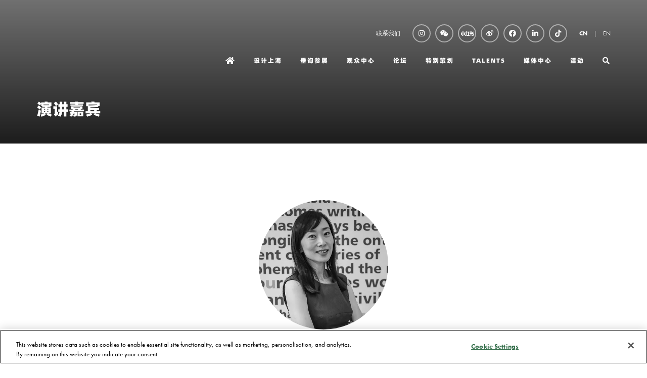

--- FILE ---
content_type: text/html;charset=utf-8
request_url: https://www.designshanghai.cn/speakers/%E5%AE%8B-%E6%96%87%E9%9B%AF
body_size: 11247
content:






	
<!DOCTYPE html>
	<html lang="zh-CN" class="no-js">
		<head>
			
	<meta http-equiv="Content-Type" content="text/html;charset=utf-8" />

	<title>
		
			宋 文雯 - Design Shanghai 设计上海丨CN
		
	</title>
	<meta name="generator" 	 content="SHOWOFF by ASP.events" />
	<meta name="author" content="">

	
	<meta name="description" content="" />
	<meta name="keywords" content="" />

	<meta name="viewport" content="width=device-width, initial-scale=1.0" />

	
	
		
		
					<meta property="og:title" content="&#x5b8b;&#x20;&#x6587;&#x96ef;" />  
			<meta property="og:site_name" content="&#x8bbe;&#x8ba1;&#x4e0a;&#x6d77;&#x20;-&#x20;Design&#x20;Shanghai&#x20;&#x7c;&#x20;CN" />  
			<meta property="schema:name" typeof="https://schema.org/WebPage" content="&#x5b8b;&#x20;&#x6587;&#x96ef;" />  
			<meta property="og:type" content="article" />  

			<!--
			896CC470F1E666EB742EBE1ED00FBAE70FB2A37496C44A5706E43BEFED69A8C4
			-->
			<base href="https://www.designshanghai.cn/" > 
	<meta name="robots" content="index, follow" />  
	<link rel="icon" href="https://cdn.asp.events/CLIENT_CL_EA_DE3B6632_02E3_4F5C_06E2D09D198B097F/sites/Design-Shanghai-Chinese/media/favicon.ico" type="image/x-icon" />  
	<link rel="canonical" href="https://www.designshanghai.cn/speakers/%E5%AE%8B-%E6%96%87%E9%9B%AF" />  
<!-- Global site tag (gtag.js) - Google Analytics -->
<script async src="https://www.googletagmanager.com/gtag/js?id=G-391D1HS7V2"></script>
<script>
  window.dataLayer = window.dataLayer || [];
  function gtag(){dataLayer.push(arguments);}
  gtag('js', new Date());

  gtag('config', 'G-391D1HS7V2');
</script>

<!--- Adobe Font -->
<link rel="stylesheet" href="https://use.typekit.net/olr6bbg.css">

<style>
.l-sponsors { background: #000000!important; }
.l-sponsors--style-rows .panel .panel__header__title { color: #ffffff!important; }


.m-exhibitors-list--grid .m-exhibitors-list__items__item__image--extra-large, 
.m-exhibitor-entry--default .m-exhibitor-entry__item__header__logo,
.m-exhibitors-list__items__item__image.m-exhibitors-list__items__item__image--large, 
.m-exhibitors-list--carousel .m-exhibitors-list__items__item .m-exhibitors-list__items__item__image--large { background-size: cover!important; }


.l-header-sticky__call-to-actions { display: none!important; }
.l-header-sticky { padding: 12px 0!important; }
.m-exhibitors-list--grid .m-exhibitors-list__items__item__header__title__link { font-weight: 700!important; }
.l-testimonials[style^="background-image"] { background-attachment: initial!important; }
.m-exhibitor-entry--default .m-exhibitor-entry__item__header__logo { border-radius: 0%!important; }
.m-libraries-videos-entry__item__header__meta__stand { display: none; }
.m-libraries-brochures-entry__item__header__meta__stand { display: none; }

@media only screen and (min-width: 1280px) {
.l-hero .panel .panel__header__title { font-size: 2.5rem!important;}
}

.m-libraries-news-list--carousel .m-libraries-news-list__items__item__wrapper { background: #e0e0e0!important; }
.l-sponsors.l-sponsors--style-rows img { max-width: 100px!important;}
.m-exhibitor-entry__item__header__logo { display: none!important;}
.m-exhibitor-entry--default .m-exhibitor-entry__item__body__additional__item__title { font-size: 1.14285714rem!important; }
.l-sponsors--style-rows .panel { flex-direction: column-reverse!important; }
.m-exhibitor-entry--default .m-exhibitor-entry__item__body__additional__item__title { display:none!important;}
.m-exhibitor-entry--default .m-exhibitor-entry__item { text-align: center!important;}
.m-seminar-list--masonry .m-seminar-list__list__items__item__speakers__speaker__image { width: 45px!important; height: 45px!important; }
.p-tabs .p-tabs__navigation__title { font-weight: bold!important; }
</style>
										
<!-- Google Tag Manager -->
<script>(function(w,d,s,l,i){w[l]=w[l]||[];w[l].push({'gtm.start':
new Date().getTime(),event:'gtm.js'});var f=d.getElementsByTagName(s)[0],
j=d.createElement(s),dl=l!='dataLayer'?'&l='+l:'';j.async=true;j.src=
'https://www.googletagmanager.com/gtm.js?id='+i+dl;f.parentNode.insertBefore(j,f);
})(window,document,'script','dataLayer','GTM-NXTL5SG2');</script>
<!-- End Google Tag Manager -->


<!-- 新百度统计代码 -->
<script>
var _hmt = _hmt || [];
(function() {
  var hm = document.createElement("script");
  hm.src = "https://hm.baidu.com/hm.js?832b94749ce2dc94e4342ef4c49e8153";
  var s = document.getElementsByTagName("script")[0]; 
  s.parentNode.insertBefore(hm, s);
})();
</script>
										
										
										
										
										
	
	



			
			<link rel="stylesheet" href="https://cdn.asp.events/CLIENT_CL_EA_DE3B6632_02E3_4F5C_06E2D09D198B097F/sites/Design-Shanghai-Chinese/media/__theme/css/site.css?v=E9B446BF" />

			
			
			
			
			

			
	
	<script src="https://code.jquery.com/jquery-3.5.1.min.js" integrity="sha256-9/aliU8dGd2tb6OSsuzixeV4y/faTqgFtohetphbbj0=" crossorigin="anonymous"></script>
    <script src="https://code.jquery.com/jquery-migrate-3.5.2.min.js" integrity="sha256-ocUeptHNod0gW2X1Z+ol3ONVAGWzIJXUmIs+4nUeDLI=" crossorigin="anonymous"></script>

	
    <script src="https://cdn.jsdelivr.net/npm/scriptjs@2.5.7/dist/script.min.js" integrity="sha384-+kbmEGZrjwfGzlYYiLQkgntepLDajw5ZAlz1jvKM4IVPwGH4Z+nbmccUIf9pz1Gq" crossorigin="anonymous"></script>

	
    
	    <script src="https://themes.asp.events/_base/1-2-0/includes/javascripts/dist/essentials.min.js?v=2" integrity="sha256-VH/xQ9VaI7edeFDGIzRJ1o39ePoODwG+T1ebmAilHJw=" crossorigin="anonymous"></script>
    

    
        <script src="https://themes.asp.events/_base/1-2-0/includes/javascripts/dist/global/accessibility.min.js" integrity="sha256-3ryO8Zp/KRAHeYaRhTrJ0vV4CcxzLH9OQgqW0DP3LRU=" crossorigin="anonymous" async></script>
	
    
    
	    <script src="https://themes.asp.events/_template_expo_crio_01/includes/javascripts/site.js?v=42" crossorigin="anonymous"></script>
    

	
	<link rel="preload" href="https://themes.asp.events/_base/1-2-0/includes/fonts/fontawesome/fontawesome-all.min.css?v=1" as="style" fetchPriority="low" onload="this.onload=null;this.rel='stylesheet'" />
	<link rel="preload" href="https://themes.asp.events/_base/1-2-0/includes/fonts/fontawesome/v4-shims.min.css?v=1" as="style" fetchPriority="low" onload="this.onload=null;this.rel='stylesheet'" />
    <noscript>
        <link href="https://themes.asp.events/_base/1-2-0/includes/fonts/fontawesome/fontawesome-all.min.css?v=1" rel="stylesheet" fetchPriority="low">
		<link href="https://themes.asp.events/_base/1-2-0/includes/fonts/fontawesome/v4-shims.min.css?v=1" rel="stylesheet" fetchPriority="low">
    </noscript>	


			
			

			
			<script src="https://themes.asp.events/_template_expo_crio_01/includes/javascripts/accessibility.js"></script>					
			<script type="text/javascript" src="https://themes.asp.events/_base/1-2-0/includes/javascripts/dist/global/accessibility.min.js"></script>

			
			<script src="https://themes.asp.events/_template_expo_crio_01/includes/javascripts/animations.js"></script>

			
	
	
		
		
		
			<script>
				$script('https://cdn.asp.events/includes/js/jquery/magnificPopup/1.2.0/jquery.magnific-popup.min.js', function(){ $script('https://cdn.asp.events/includes/js/ASPModal.old.min.js'); });

				jQuery(document).ready(function(){

					jQuery(document).on('click','.js-share-button',showShareDialog);

					function showShareDialog(e)
					{
						e.preventDefault();

						var Site = jQuery(this).attr('data-site');

						if (jQuery(this).attr('data-slug') != '') {
							var PageUrl = jQuery(this).attr('data-slug');
						} else {
							var PageUrl = location.href;
						}

						var contentId = '';
						if (jQuery(this).attr('data-contentId') != '') {
							var contentId = jQuery(this).attr('data-contentId');
						}
						var shareText = jQuery(this).attr('data-shareText');
						var shareTitle = jQuery(this).attr('data-shareTitle');

						jQuery.get
							( '__share/buttons/getShareUrl'
							, { Site:Site , PageUrl:PageUrl , PageTitle:document.title, contentId:contentId, shareText:shareText, shareTitle:shareTitle }
							, redirectToShare
							);
					}

					function redirectToShare(data)
					{
						//open email share in modal
						if(data.ShareTo.indexOf('__share/email') == 0)
							openRemoteModal(data.ShareTo);
						else{

						var popupBlockerChecker = {
									check: function(popup_window){
											var _scope = this;
											if (popup_window) {
													if(/chrome/.test(navigator.userAgent.toLowerCase())){
															setTimeout(function () {
																	_scope._is_popup_blocked(_scope, popup_window);
															 },200);
													}else{
															popup_window.onload = function () {
																	_scope._is_popup_blocked(_scope, popup_window);
															};
													}
											}else{
													_scope._displayError();
											}
									},
									_is_popup_blocked: function(scope, popup_window){
											if ((popup_window.innerHeight > 0)==false){ scope._displayError(); }
									},
									_displayError: function(){
											alert("Popup Blocker is enabled! Please add this site to your exception list.");
									}
							};

							var popup = window.open(data.ShareTo,'_blank','width=800,height=650'); //'width=620,height=440'
							popupBlockerChecker.check(popup);
						}
					}

				});
			</script>
		
	

		</head>


	 
	<body class="body--id-6389 t-default Design-Shanghai-Chinese ">
		
		
		
		<!-- OneTrust Cookies Consent Notice start for designshanghai.cn -->
<script type="text/javascript" src="https://cdn-ukwest.onetrust.com/consent/a6e7cd27-688e-416f-b3a5-c3e351af4a2f/OtAutoBlock.js" ></script>
<script src="https://cdn-ukwest.onetrust.com/scripttemplates/otSDKStub.js"  type="text/javascript" charset="UTF-8" data-domain-script="a6e7cd27-688e-416f-b3a5-c3e351af4a2f" ></script>
<script type="text/javascript">
function OptanonWrapper() { }
</script>
<!-- OneTrust Cookies Consent Notice end for designshanghai.cn -->


<!-- Google Tag Manager (noscript) -->
<noscript><iframe src="https://www.googletagmanager.com/ns.html?id=GTM-NXTL5SG2"
height="0" width="0" style="display:none;visibility:hidden"></iframe></noscript>
<!-- End Google Tag Manager (noscript) -->
	
		<a class="s-skip-to-main" href="#main" style="opacity: 0; position: absolute; transform: translateY(-100%);">Skip to main content</a>			
		<div class="site">
			<div class="l-navigation-mobile js-navigation-mobile">
				<button class="l-navigation-mobile__close js-navigation-mobile-close" type="button" aria-label="Close Menu" aria-controls="navigation">
					<i class="l-navigation-mobile__close__icon fal fa-times"></i>
				</button>
				<div class="l-navigation-mobile__quick-links">
					<a class="l-navigation-mobile__quick-links__button" href="https://www.designshanghai.cn/">
						<i class="l-navigation-mobile__quick-links__button__icon fal fa-home"></i>
					</a>

					<a class="l-navigation-mobile__quick-links__button js-search-trigger" href="#search">
						<i class="l-navigation-mobile__quick-links__button__icon fal fa-search"></i>
					</a>			
				</div>	
				
					<div class="l-navigation-mobile__language">
						<div class="panel panel--default panel--id-262">
			
				<div class="panel__body">
					<ul>
	<li><strong><a href="welcome" target="_self" title="welcome">CN</a></strong></li>
	<li><a href="https://www.designshanghai.com" target="_blank" title="https://www.designshanghai.com">EN</a></li>
</ul>

				</div>
			
		</div>
					</div>
							
				<nav class="l-navigation-mobile__menu" aria-label="Mobile Main Navigation">			
                    <ul class="menu menu--dropdown-toggle js-menu js-menu-dropdown-toggle">					
                        <!--seed:87F905FF9DDB39F9721F54DF98EC58EAC3E56443-->
	
		
	
	
		<li title="Home" class="menu__item menu__item--home">

		
			<a href="welcome" target="_self" class="menu__item__link menuitem menuitem--id-148">Home</a>
		

		
		</li>
	
		<li title="设计上海" class="menu__item">

		
			<a href="shanghai-homepage" target="_self" class="menu__item__link menuitem menuitem--id-149">设计上海</a>
		

		
		</li>
	
		<li title="垂询参展" class="menu__item">

		
			<span class="menu__item__link menuitem menuitem--id-341">垂询参展</span>
		

		
			
			<button class="menu__item__toggle" style="display: none;"><i class="fal fa-chevron-down"></i></button>

			
	
		<ul class="menu--sub-menu menu--sub-menu--level-1">
	
	
		<li title="展商预览" class="menu__item">

		
			<a href="shanghai-homepage/exhibit/design-shanghai-exhibitor-list" target="_self" class="menu__item__link menuitem menuitem--id-499">展商预览</a>
		

		
		</li>
	
		<li title="为何参展" class="menu__item">

		
			<a href="shanghai-homepage/exhibit/why-exhibit" target="_self" class="menu__item__link menuitem menuitem--id-458">为何参展</a>
		

		
		</li>
	
		<li title="预订展位" class="menu__item">

		
			<a href="shanghai-homepage/exhibit/book-stand" target="_self" class="menu__item__link menuitem menuitem--id-342">预订展位</a>
		

		
		</li>
	
		<li title="设计上海赞助机会" class="menu__item">

		
			<a href="shanghai-homepage/exhibit/design-shanghai-sponsorship-opportunities" target="_self" class="menu__item__link menuitem menuitem--id-343">设计上海赞助机会</a>
		

		
		</li>
	
		<li title="下载展会信息手册" class="menu__item">

		
			<a href="shanghai-homepage/exhibit/download-media-pack" target="_self" class="menu__item__link menuitem menuitem--id-388">下载展会信息手册</a>
		

		
		</li>
	
		<li title="MATCH 商贸配对" class="menu__item">

		
			<a href="shanghai-homepage/exhibit/match-services" target="_blank" class="menu__item__link menuitem menuitem--id-853">MATCH 商贸配对</a>
		

		
		</li>
	
		<li title="联系我们" class="menu__item">

		
			<a href="get-in-touch" target="_self" class="menu__item__link menuitem menuitem--id-938">联系我们</a>
		

		
		</li>
	
	
		</ul>
	


		
		</li>
	
		<li title="观众中心" class="menu__item">

		
			<span class="menu__item__link menuitem menuitem--id-153">观众中心</span>
		

		
			
			<button class="menu__item__toggle" style="display: none;"><i class="fal fa-chevron-down"></i></button>

			
	
		<ul class="menu--sub-menu menu--sub-menu--level-1">
	
	
		<li title="展会日程 &amp; 注册信息" class="menu__item">

		
			<a href="shanghai-homepage/visit/ticket-and-show-info" target="_self" class="menu__item__link menuitem menuitem--id-1272">展会日程 & 注册信息</a>
		

		
		</li>
	
		<li title="注册指南及观展常见问题解答" class="menu__item">

		
			<a href="shanghai-homepage/visit/faqs" target="_self" class="menu__item__link menuitem menuitem--id-1273">注册指南及观展常见问题解答</a>
		

		
		</li>
	
	
		</ul>
	


		
		</li>
	
		<li title="论坛" class="menu__item">

		
			<span class="menu__item__link menuitem menuitem--id-339">论坛</span>
		

		
			
			<button class="menu__item__toggle" style="display: none;"><i class="fal fa-chevron-down"></i></button>

			
	
		<ul class="menu--sub-menu menu--sub-menu--level-1">
	
	
		<li title="科勒 · 设计上海全球设计大会" class="menu__item">

		
			<a href="design-shanghai-global-design-conference" target="_self" class="menu__item__link menuitem menuitem--id-150">科勒 · 设计上海全球设计大会</a>
		

		
		</li>
	
		<li title="CMF论坛" class="menu__item">

		
			<a href="cmf-conference" target="_self" class="menu__item__link menuitem menuitem--id-486">CMF论坛</a>
		

		
		</li>
	
		<li title="论坛赞助机会" class="menu__item">

		
			<a href="conference-sponsorship" target="_self" class="menu__item__link menuitem menuitem--id-340">论坛赞助机会</a>
		

		
		</li>
	
		<li title="可持续设计峰会" class="menu__item">

		
			<a href="https://www.sustainabledesignchina.com/cn" target="_blank" class="menu__item__link menuitem menuitem--id-1024">可持续设计峰会</a>
		

		
		</li>
	
	
		</ul>
	


		
		</li>
	
		<li title="特别策划" class="menu__item">

		
			<span class="menu__item__link menuitem menuitem--id-155">特别策划</span>
		

		
			
			<button class="menu__item__toggle" style="display: none;"><i class="fal fa-chevron-down"></i></button>

			
	
		<ul class="menu--sub-menu menu--sub-menu--level-1">
	
	
		<li title="Collectible Design &amp; Art" class="menu__item">

		
			<a href="shanghai-homepage/features/collectible-design-art" target="_self" class="menu__item__link menuitem menuitem--id-897">Collectible Design & Art</a>
		

		
		</li>
	
		<li title="Made in JDZ" class="menu__item">

		
			<a href="shanghai-homepage/features/made-in-jdz" target="_self" class="menu__item__link menuitem menuitem--id-898">Made in JDZ</a>
		

		
		</li>
	
		<li title="Beyond Craft" class="menu__item">

		
			<a href="shanghai-homepage/features/beyond-craft" target="_self" class="menu__item__link menuitem menuitem--id-902">Beyond Craft</a>
		

		
		</li>
	
		<li title="Materials First" class="menu__item">

		
			<a href="shanghai-homepage/features/materials-first" target="_self" class="menu__item__link menuitem menuitem--id-900">Materials First</a>
		

		
		</li>
	
		<li title="Design Shanghai Picks" class="menu__item">

		
			<a href="shanghai-homepage-old/design-shanghai-design-awards/design-shanghai-picks" target="_self" class="menu__item__link menuitem menuitem--id-1030">Design Shanghai Picks</a>
		

		
		</li>
	
	
		</ul>
	


		
		</li>
	
		<li title="TALENTS" class="menu__item">

		
			<a href="shanghai-homepage/talents" target="_self" class="menu__item__link menuitem menuitem--id-330">TALENTS</a>
		

		
		</li>
	
		<li title="媒体中心" class="menu__item">

		
			<span class="menu__item__link menuitem menuitem--id-173">媒体中心</span>
		

		
			
			<button class="menu__item__toggle" style="display: none;"><i class="fal fa-chevron-down"></i></button>

			
	
		<ul class="menu--sub-menu menu--sub-menu--level-1">
	
	
		<li title="展会视频 &amp; 图片集锦" class="menu__item">

		
			<a href="press/videos-photo-gallery" target="_self" class="menu__item__link menuitem menuitem--id-174">展会视频 & 图片集锦</a>
		

		
		</li>
	
		<li title="媒体专区" class="menu__item">

		
			<a href="press/design-shanghai-press-zone" target="_self" class="menu__item__link menuitem menuitem--id-468">媒体专区</a>
		

		
		</li>
	
	
		</ul>
	


		
		</li>
	
		<li title="活动" class="menu__item">

		
			<span class="menu__item__link menuitem menuitem--id-1015">活动</span>
		

		
			
			<button class="menu__item__toggle" style="display: none;"><i class="fal fa-chevron-down"></i></button>

			
	
		<ul class="menu--sub-menu menu--sub-menu--level-1">
	
	
		<li title="Design in the City" class="menu__item">

		
			<a href="design-city" target="_self" class="menu__item__link menuitem menuitem--id-1016">Design in the City</a>
		

		
		</li>
	
		<li title="设计上海@上海新天地" class="menu__item">

		
			<a href="design-shanghai-shanghai-xintiandi" target="_self" class="menu__item__link menuitem menuitem--id-1019">设计上海@上海新天地</a>
		

		
		</li>
	
	
		</ul>
	


		
		</li>
	
		<li title="Search" class="menu__item menu__item--search">

		
			<a href="http://searchToggle" target="_blank" class="menu__item__link menuitem menuitem--id-182">Search</a>
		

		
		</li>
	
	
		
	

	
                    </ui>		
				</nav>
				
					<div class="l-navigation-mobile__navigation__social">
						<div class="panel panel--default panel--id-1624">
			
				<div class="panel__body">
					<ul class="ck-social-icons">
	<li><a href="https://www.instagram.com/design_shanghai" target="_blank" title="https://www.instagram.com/design_shanghai">Instagram</a></li>
	<li><a href="wechat" target="_blank" title="wechat">WeChat</a></li>
	<li><a href="https://www.xiaohongshu.com/user/profile/60127b640000000001009009?xhsshare=CopyLink&amp;appuid=5c497f5a000000001203adf4&amp;apptime=1709224191" target="_blank" title="https://www.xiaohongshu.com/user/profile/60127b640000000001009009?xhsshare=CopyLink&amp;appuid=5c497f5a000000001203adf4&amp;apptime=1709224191"><img alt="Xiaohongshu logo" src="https://cdn.asp.events/CLIENT_CL_EA_DE3B6632_02E3_4F5C_06E2D09D198B097F/sites/Design-Shanghai/media/__theme/xiaohongshu-logo-white.png" style="height: 18px; width: 25px;" /></a></li>
	<li><a href="http://www.weibo.com/designshowshanghai" target="_blank" title="http://www.weibo.com/designshowshanghai">Weibo</a></li>
	<li><a href="https://www.facebook.com/DesignShanghai" target="_blank" title="https://www.facebook.com/DesignShanghai">Facebook</a></li>
	<li><a href="https://www.linkedin.com/company/designshanghai/" target="_blank" title="https://www.linkedin.com/company/designshanghai/">LinkedIn</a></li>
	<li><a href="https://www.douyin.com/user/MS4wLjABAAAASp7ZUaxLSvOQxwF9Qi_mrOix0rtce7iBstZgbegvLw4" target="_blank" title="https://www.douyin.com/user/MS4wLjABAAAASp7ZUaxLSvOQxwF9Qi_mrOix0rtce7iBstZgbegvLw4">Douyin</a></li>
</ul>

				</div>
			
		</div>
					</div>
				
			</div>
			
				
	
    
	
		
	
	<div class="l-header-sticky">
		<div class="l-header-sticky__wrapper">
			<div class="l-header-sticky__branding-dates">
				<div class="l-header-sticky__branding">
											
				</div>
						
			</div>			
			<div class="l-header-sticky__call-to-actions-navigation">
				
				<div class="l-header-sticky__navigation">
					<a class="l-header-sticky__navigation__menu-trigger js-navigation-mobile-open" href="#">
						<i class="l-header-sticky__navigation__menu-trigger__icon fal fa-bars"></i>
					</a>						
					<nav class="l-header-sticky__navigation__menu js-navigation" data-name="main" aria-label="Main Navigation">						
						<ul class="menu menu--dropdown-responsive js-menu js-menu-dropdown-responsive menublock">
                            <!--seed:87F905FF9DDB39F9721F54DF98EC58EAC3E56443-->
	
		
	
	
		<li title="Home" class="menu__item menu__item--home">

		
			<a href="welcome" target="_self" class="menu__item__link menuitem menuitem--id-148">Home</a>
		

		
		</li>
	
		<li title="设计上海" class="menu__item">

		
			<a href="shanghai-homepage" target="_self" class="menu__item__link menuitem menuitem--id-149">设计上海</a>
		

		
		</li>
	
		<li title="垂询参展" class="menu__item">

		
			<span class="menu__item__link menuitem menuitem--id-341">垂询参展</span>
		

		
			
			<button class="menu__item__toggle" style="display: none;"><i class="fal fa-chevron-down"></i></button>

			
	
		<ul class="menu--sub-menu menu--sub-menu--level-1">
	
	
		<li title="展商预览" class="menu__item">

		
			<a href="shanghai-homepage/exhibit/design-shanghai-exhibitor-list" target="_self" class="menu__item__link menuitem menuitem--id-499">展商预览</a>
		

		
		</li>
	
		<li title="为何参展" class="menu__item">

		
			<a href="shanghai-homepage/exhibit/why-exhibit" target="_self" class="menu__item__link menuitem menuitem--id-458">为何参展</a>
		

		
		</li>
	
		<li title="预订展位" class="menu__item">

		
			<a href="shanghai-homepage/exhibit/book-stand" target="_self" class="menu__item__link menuitem menuitem--id-342">预订展位</a>
		

		
		</li>
	
		<li title="设计上海赞助机会" class="menu__item">

		
			<a href="shanghai-homepage/exhibit/design-shanghai-sponsorship-opportunities" target="_self" class="menu__item__link menuitem menuitem--id-343">设计上海赞助机会</a>
		

		
		</li>
	
		<li title="下载展会信息手册" class="menu__item">

		
			<a href="shanghai-homepage/exhibit/download-media-pack" target="_self" class="menu__item__link menuitem menuitem--id-388">下载展会信息手册</a>
		

		
		</li>
	
		<li title="MATCH 商贸配对" class="menu__item">

		
			<a href="shanghai-homepage/exhibit/match-services" target="_blank" class="menu__item__link menuitem menuitem--id-853">MATCH 商贸配对</a>
		

		
		</li>
	
		<li title="联系我们" class="menu__item">

		
			<a href="get-in-touch" target="_self" class="menu__item__link menuitem menuitem--id-938">联系我们</a>
		

		
		</li>
	
	
		</ul>
	


		
		</li>
	
		<li title="观众中心" class="menu__item">

		
			<span class="menu__item__link menuitem menuitem--id-153">观众中心</span>
		

		
			
			<button class="menu__item__toggle" style="display: none;"><i class="fal fa-chevron-down"></i></button>

			
	
		<ul class="menu--sub-menu menu--sub-menu--level-1">
	
	
		<li title="展会日程 &amp; 注册信息" class="menu__item">

		
			<a href="shanghai-homepage/visit/ticket-and-show-info" target="_self" class="menu__item__link menuitem menuitem--id-1272">展会日程 & 注册信息</a>
		

		
		</li>
	
		<li title="注册指南及观展常见问题解答" class="menu__item">

		
			<a href="shanghai-homepage/visit/faqs" target="_self" class="menu__item__link menuitem menuitem--id-1273">注册指南及观展常见问题解答</a>
		

		
		</li>
	
	
		</ul>
	


		
		</li>
	
		<li title="论坛" class="menu__item">

		
			<span class="menu__item__link menuitem menuitem--id-339">论坛</span>
		

		
			
			<button class="menu__item__toggle" style="display: none;"><i class="fal fa-chevron-down"></i></button>

			
	
		<ul class="menu--sub-menu menu--sub-menu--level-1">
	
	
		<li title="科勒 · 设计上海全球设计大会" class="menu__item">

		
			<a href="design-shanghai-global-design-conference" target="_self" class="menu__item__link menuitem menuitem--id-150">科勒 · 设计上海全球设计大会</a>
		

		
		</li>
	
		<li title="CMF论坛" class="menu__item">

		
			<a href="cmf-conference" target="_self" class="menu__item__link menuitem menuitem--id-486">CMF论坛</a>
		

		
		</li>
	
		<li title="论坛赞助机会" class="menu__item">

		
			<a href="conference-sponsorship" target="_self" class="menu__item__link menuitem menuitem--id-340">论坛赞助机会</a>
		

		
		</li>
	
		<li title="可持续设计峰会" class="menu__item">

		
			<a href="https://www.sustainabledesignchina.com/cn" target="_blank" class="menu__item__link menuitem menuitem--id-1024">可持续设计峰会</a>
		

		
		</li>
	
	
		</ul>
	


		
		</li>
	
		<li title="特别策划" class="menu__item">

		
			<span class="menu__item__link menuitem menuitem--id-155">特别策划</span>
		

		
			
			<button class="menu__item__toggle" style="display: none;"><i class="fal fa-chevron-down"></i></button>

			
	
		<ul class="menu--sub-menu menu--sub-menu--level-1">
	
	
		<li title="Collectible Design &amp; Art" class="menu__item">

		
			<a href="shanghai-homepage/features/collectible-design-art" target="_self" class="menu__item__link menuitem menuitem--id-897">Collectible Design & Art</a>
		

		
		</li>
	
		<li title="Made in JDZ" class="menu__item">

		
			<a href="shanghai-homepage/features/made-in-jdz" target="_self" class="menu__item__link menuitem menuitem--id-898">Made in JDZ</a>
		

		
		</li>
	
		<li title="Beyond Craft" class="menu__item">

		
			<a href="shanghai-homepage/features/beyond-craft" target="_self" class="menu__item__link menuitem menuitem--id-902">Beyond Craft</a>
		

		
		</li>
	
		<li title="Materials First" class="menu__item">

		
			<a href="shanghai-homepage/features/materials-first" target="_self" class="menu__item__link menuitem menuitem--id-900">Materials First</a>
		

		
		</li>
	
		<li title="Design Shanghai Picks" class="menu__item">

		
			<a href="shanghai-homepage-old/design-shanghai-design-awards/design-shanghai-picks" target="_self" class="menu__item__link menuitem menuitem--id-1030">Design Shanghai Picks</a>
		

		
		</li>
	
	
		</ul>
	


		
		</li>
	
		<li title="TALENTS" class="menu__item">

		
			<a href="shanghai-homepage/talents" target="_self" class="menu__item__link menuitem menuitem--id-330">TALENTS</a>
		

		
		</li>
	
		<li title="媒体中心" class="menu__item">

		
			<span class="menu__item__link menuitem menuitem--id-173">媒体中心</span>
		

		
			
			<button class="menu__item__toggle" style="display: none;"><i class="fal fa-chevron-down"></i></button>

			
	
		<ul class="menu--sub-menu menu--sub-menu--level-1">
	
	
		<li title="展会视频 &amp; 图片集锦" class="menu__item">

		
			<a href="press/videos-photo-gallery" target="_self" class="menu__item__link menuitem menuitem--id-174">展会视频 & 图片集锦</a>
		

		
		</li>
	
		<li title="媒体专区" class="menu__item">

		
			<a href="press/design-shanghai-press-zone" target="_self" class="menu__item__link menuitem menuitem--id-468">媒体专区</a>
		

		
		</li>
	
	
		</ul>
	


		
		</li>
	
		<li title="活动" class="menu__item">

		
			<span class="menu__item__link menuitem menuitem--id-1015">活动</span>
		

		
			
			<button class="menu__item__toggle" style="display: none;"><i class="fal fa-chevron-down"></i></button>

			
	
		<ul class="menu--sub-menu menu--sub-menu--level-1">
	
	
		<li title="Design in the City" class="menu__item">

		
			<a href="design-city" target="_self" class="menu__item__link menuitem menuitem--id-1016">Design in the City</a>
		

		
		</li>
	
		<li title="设计上海@上海新天地" class="menu__item">

		
			<a href="design-shanghai-shanghai-xintiandi" target="_self" class="menu__item__link menuitem menuitem--id-1019">设计上海@上海新天地</a>
		

		
		</li>
	
	
		</ul>
	


		
		</li>
	
		<li title="Search" class="menu__item menu__item--search">

		
			<a href="http://searchToggle" target="_blank" class="menu__item__link menuitem menuitem--id-182">Search</a>
		

		
		</li>
	
	
		
	


                        </ul>
					</nav>
				</div>
			</div>
		</div>			
	</div>	

		
	<header class="l-header js-header" data-header-option="1">				
		<div class="l-header__wrapper">
			<div class="l-header__branding-dates">
				
				
			</div>
			<div class="l-header__extras-navigation">
				
					<div class="l-header__links-social-language">
						
							<div class="l-header__links">
								<div class="panel panel--default panel--id-1626">
			
				<div class="panel__body">
					<ul><br />
	<li><a href="get-in-touch" target="_self" title="get-in-touch">联系我们</a></li>
</ul>

				</div>
			
		</div>
							</div>
						
						
							<div class="l-header__social">
								<div class="panel panel--default panel--id-1624">
			
				<div class="panel__body">
					<ul class="ck-social-icons">
	<li><a href="https://www.instagram.com/design_shanghai" target="_blank" title="https://www.instagram.com/design_shanghai">Instagram</a></li>
	<li><a href="wechat" target="_blank" title="wechat">WeChat</a></li>
	<li><a href="https://www.xiaohongshu.com/user/profile/60127b640000000001009009?xhsshare=CopyLink&amp;appuid=5c497f5a000000001203adf4&amp;apptime=1709224191" target="_blank" title="https://www.xiaohongshu.com/user/profile/60127b640000000001009009?xhsshare=CopyLink&amp;appuid=5c497f5a000000001203adf4&amp;apptime=1709224191"><img alt="Xiaohongshu logo" src="https://cdn.asp.events/CLIENT_CL_EA_DE3B6632_02E3_4F5C_06E2D09D198B097F/sites/Design-Shanghai/media/__theme/xiaohongshu-logo-white.png" style="height: 18px; width: 25px;" /></a></li>
	<li><a href="http://www.weibo.com/designshowshanghai" target="_blank" title="http://www.weibo.com/designshowshanghai">Weibo</a></li>
	<li><a href="https://www.facebook.com/DesignShanghai" target="_blank" title="https://www.facebook.com/DesignShanghai">Facebook</a></li>
	<li><a href="https://www.linkedin.com/company/designshanghai/" target="_blank" title="https://www.linkedin.com/company/designshanghai/">LinkedIn</a></li>
	<li><a href="https://www.douyin.com/user/MS4wLjABAAAASp7ZUaxLSvOQxwF9Qi_mrOix0rtce7iBstZgbegvLw4" target="_blank" title="https://www.douyin.com/user/MS4wLjABAAAASp7ZUaxLSvOQxwF9Qi_mrOix0rtce7iBstZgbegvLw4">Douyin</a></li>
</ul>

				</div>
			
		</div>
							</div>
						
						
							<div class="l-header__language">
								<div class="panel panel--default panel--id-262">
			
				<div class="panel__body">
					<ul>
	<li><strong><a href="welcome" target="_self" title="welcome">CN</a></strong></li>
	<li><a href="https://www.designshanghai.com" target="_blank" title="https://www.designshanghai.com">EN</a></li>
</ul>

				</div>
			
		</div>
							</div>
						
											
					</div>
				
				<div class="l-header__navigation">	
					<a class="l-header__navigation__menu-trigger js-navigation-mobile-open" href="#">
						<i class="l-header__navigation__menu-trigger__icon fal fa-bars"></i>
					</a>						
					<nav class="l-header__navigation__menu js-navigation" data-name="main" aria-label="Main Navigation">						
						<ul class="menu menu--dropdown-responsive js-menu js-menu-dropdown-responsive menublock">
                            <!--seed:87F905FF9DDB39F9721F54DF98EC58EAC3E56443-->
	
		
	
	
		<li title="Home" class="menu__item menu__item--home">

		
			<a href="welcome" target="_self" class="menu__item__link menuitem menuitem--id-148">Home</a>
		

		
		</li>
	
		<li title="设计上海" class="menu__item">

		
			<a href="shanghai-homepage" target="_self" class="menu__item__link menuitem menuitem--id-149">设计上海</a>
		

		
		</li>
	
		<li title="垂询参展" class="menu__item">

		
			<span class="menu__item__link menuitem menuitem--id-341">垂询参展</span>
		

		
			
			<button class="menu__item__toggle" style="display: none;"><i class="fal fa-chevron-down"></i></button>

			
	
		<ul class="menu--sub-menu menu--sub-menu--level-1">
	
	
		<li title="展商预览" class="menu__item">

		
			<a href="shanghai-homepage/exhibit/design-shanghai-exhibitor-list" target="_self" class="menu__item__link menuitem menuitem--id-499">展商预览</a>
		

		
		</li>
	
		<li title="为何参展" class="menu__item">

		
			<a href="shanghai-homepage/exhibit/why-exhibit" target="_self" class="menu__item__link menuitem menuitem--id-458">为何参展</a>
		

		
		</li>
	
		<li title="预订展位" class="menu__item">

		
			<a href="shanghai-homepage/exhibit/book-stand" target="_self" class="menu__item__link menuitem menuitem--id-342">预订展位</a>
		

		
		</li>
	
		<li title="设计上海赞助机会" class="menu__item">

		
			<a href="shanghai-homepage/exhibit/design-shanghai-sponsorship-opportunities" target="_self" class="menu__item__link menuitem menuitem--id-343">设计上海赞助机会</a>
		

		
		</li>
	
		<li title="下载展会信息手册" class="menu__item">

		
			<a href="shanghai-homepage/exhibit/download-media-pack" target="_self" class="menu__item__link menuitem menuitem--id-388">下载展会信息手册</a>
		

		
		</li>
	
		<li title="MATCH 商贸配对" class="menu__item">

		
			<a href="shanghai-homepage/exhibit/match-services" target="_blank" class="menu__item__link menuitem menuitem--id-853">MATCH 商贸配对</a>
		

		
		</li>
	
		<li title="联系我们" class="menu__item">

		
			<a href="get-in-touch" target="_self" class="menu__item__link menuitem menuitem--id-938">联系我们</a>
		

		
		</li>
	
	
		</ul>
	


		
		</li>
	
		<li title="观众中心" class="menu__item">

		
			<span class="menu__item__link menuitem menuitem--id-153">观众中心</span>
		

		
			
			<button class="menu__item__toggle" style="display: none;"><i class="fal fa-chevron-down"></i></button>

			
	
		<ul class="menu--sub-menu menu--sub-menu--level-1">
	
	
		<li title="展会日程 &amp; 注册信息" class="menu__item">

		
			<a href="shanghai-homepage/visit/ticket-and-show-info" target="_self" class="menu__item__link menuitem menuitem--id-1272">展会日程 & 注册信息</a>
		

		
		</li>
	
		<li title="注册指南及观展常见问题解答" class="menu__item">

		
			<a href="shanghai-homepage/visit/faqs" target="_self" class="menu__item__link menuitem menuitem--id-1273">注册指南及观展常见问题解答</a>
		

		
		</li>
	
	
		</ul>
	


		
		</li>
	
		<li title="论坛" class="menu__item">

		
			<span class="menu__item__link menuitem menuitem--id-339">论坛</span>
		

		
			
			<button class="menu__item__toggle" style="display: none;"><i class="fal fa-chevron-down"></i></button>

			
	
		<ul class="menu--sub-menu menu--sub-menu--level-1">
	
	
		<li title="科勒 · 设计上海全球设计大会" class="menu__item">

		
			<a href="design-shanghai-global-design-conference" target="_self" class="menu__item__link menuitem menuitem--id-150">科勒 · 设计上海全球设计大会</a>
		

		
		</li>
	
		<li title="CMF论坛" class="menu__item">

		
			<a href="cmf-conference" target="_self" class="menu__item__link menuitem menuitem--id-486">CMF论坛</a>
		

		
		</li>
	
		<li title="论坛赞助机会" class="menu__item">

		
			<a href="conference-sponsorship" target="_self" class="menu__item__link menuitem menuitem--id-340">论坛赞助机会</a>
		

		
		</li>
	
		<li title="可持续设计峰会" class="menu__item">

		
			<a href="https://www.sustainabledesignchina.com/cn" target="_blank" class="menu__item__link menuitem menuitem--id-1024">可持续设计峰会</a>
		

		
		</li>
	
	
		</ul>
	


		
		</li>
	
		<li title="特别策划" class="menu__item">

		
			<span class="menu__item__link menuitem menuitem--id-155">特别策划</span>
		

		
			
			<button class="menu__item__toggle" style="display: none;"><i class="fal fa-chevron-down"></i></button>

			
	
		<ul class="menu--sub-menu menu--sub-menu--level-1">
	
	
		<li title="Collectible Design &amp; Art" class="menu__item">

		
			<a href="shanghai-homepage/features/collectible-design-art" target="_self" class="menu__item__link menuitem menuitem--id-897">Collectible Design & Art</a>
		

		
		</li>
	
		<li title="Made in JDZ" class="menu__item">

		
			<a href="shanghai-homepage/features/made-in-jdz" target="_self" class="menu__item__link menuitem menuitem--id-898">Made in JDZ</a>
		

		
		</li>
	
		<li title="Beyond Craft" class="menu__item">

		
			<a href="shanghai-homepage/features/beyond-craft" target="_self" class="menu__item__link menuitem menuitem--id-902">Beyond Craft</a>
		

		
		</li>
	
		<li title="Materials First" class="menu__item">

		
			<a href="shanghai-homepage/features/materials-first" target="_self" class="menu__item__link menuitem menuitem--id-900">Materials First</a>
		

		
		</li>
	
		<li title="Design Shanghai Picks" class="menu__item">

		
			<a href="shanghai-homepage-old/design-shanghai-design-awards/design-shanghai-picks" target="_self" class="menu__item__link menuitem menuitem--id-1030">Design Shanghai Picks</a>
		

		
		</li>
	
	
		</ul>
	


		
		</li>
	
		<li title="TALENTS" class="menu__item">

		
			<a href="shanghai-homepage/talents" target="_self" class="menu__item__link menuitem menuitem--id-330">TALENTS</a>
		

		
		</li>
	
		<li title="媒体中心" class="menu__item">

		
			<span class="menu__item__link menuitem menuitem--id-173">媒体中心</span>
		

		
			
			<button class="menu__item__toggle" style="display: none;"><i class="fal fa-chevron-down"></i></button>

			
	
		<ul class="menu--sub-menu menu--sub-menu--level-1">
	
	
		<li title="展会视频 &amp; 图片集锦" class="menu__item">

		
			<a href="press/videos-photo-gallery" target="_self" class="menu__item__link menuitem menuitem--id-174">展会视频 & 图片集锦</a>
		

		
		</li>
	
		<li title="媒体专区" class="menu__item">

		
			<a href="press/design-shanghai-press-zone" target="_self" class="menu__item__link menuitem menuitem--id-468">媒体专区</a>
		

		
		</li>
	
	
		</ul>
	


		
		</li>
	
		<li title="活动" class="menu__item">

		
			<span class="menu__item__link menuitem menuitem--id-1015">活动</span>
		

		
			
			<button class="menu__item__toggle" style="display: none;"><i class="fal fa-chevron-down"></i></button>

			
	
		<ul class="menu--sub-menu menu--sub-menu--level-1">
	
	
		<li title="Design in the City" class="menu__item">

		
			<a href="design-city" target="_self" class="menu__item__link menuitem menuitem--id-1016">Design in the City</a>
		

		
		</li>
	
		<li title="设计上海@上海新天地" class="menu__item">

		
			<a href="design-shanghai-shanghai-xintiandi" target="_self" class="menu__item__link menuitem menuitem--id-1019">设计上海@上海新天地</a>
		

		
		</li>
	
	
		</ul>
	


		
		</li>
	
		<li title="Search" class="menu__item menu__item--search">

		
			<a href="http://searchToggle" target="_blank" class="menu__item__link menuitem menuitem--id-182">Search</a>
		

		
		</li>
	
	
		
	


                        </ul>
					</nav>								
				</div>
			</div>
		</div>				
	</header>
		

			
				
	
		<div class="l-page-title js-l-page-title">
			
				<div class="l-page-title__wrapper">
			
			
			
				
				
					<h2 class="l-page-title__title">演讲嘉宾</h2>
				
			
			
				<div class="l-page-title__image">
					<div class="panel panel--default panel--id-2748">
			
				<div class="panel__body">
					<p><img alt="darkgrey background" src="https://cdn.asp.events/CLIENT_CL_EA_DE3B6632_02E3_4F5C_06E2D09D198B097F/sites/Design-Shanghai-Chinese/media/hero/Grey-background-1.png" style="width: 2500px; height: 1300px;" /></p>

				</div>
			
		</div>
				</div>	
			
							
			
			
				</div>
			
		</div>
	

			
				
			

			
				
	<div class="l-content" id="main">
		
	
	
		
		
		
	

	<main class="content__main">
		
		<div class="content__main__body">
			<div class="wrapper">
				







	<div class="m-speaker-entry m-speaker-entry--default">
		
		<div class="m-speaker-entry__loading">
			
	<div class="p-loader p-loader--overlay js-w-library-loading" searchgroup="libraryentry-speakers">
		<span class="p-loader__icon"></span>
		<span class="p-loader__text">Loading</span>
	</div>

		</div>
		
		<div class="m-speaker-entry__item js-library-list js-library-entry-item js-library-item" searchgroup="libraryentry-speakers" data-content-i-d=6389>
			

			
				<div class="m-speaker-entry__item__image m-speaker-entry__item__image--grayscale"  style="background-image: url('https://cdn.asp.events/CLIENT_CL_EA_DE3B6632_02E3_4F5C_06E2D09D198B097F/sites/Design-Shanghai-Chinese/media/libraries/speakers/DS21Speaker-songwenwen.jpg/fit-in/500x500/filters:no_upscale()');"     >
					<img src="https://cdn.asp.events/CLIENT_CL_EA_DE3B6632_02E3_4F5C_06E2D09D198B097F/sites/Design-Shanghai-Chinese/media/libraries/speakers/DS21Speaker-songwenwen.jpg/fit-in/500x500/filters:no_upscale()" alt="宋 文雯 - 清华大学" />
					
				</div>
			

			
			
			
			<h2 class="m-speaker-entry__item__title">
				
					
				
				宋 文雯
			</h2>
			
			<div class="m-speaker-entry__item__details">
				
					<span class="m-speaker-entry__item__details__position">清华大学艺术与科学研究中心色彩研究所常务副所长, </span>
				
				
					
						<span class="m-speaker-entry__item__details__company">清华大学</span>
					
				
				
				
					<div class="m-speaker-entry__item__details__company__country">China</div>
				
			</div>
			
			
				<div class="m-speaker-entry__item__description">
					
		
		
	
				</div>
			

			
			
			
			
			
			
			
			<div class="m-speaker-entry__item__share" style="display: none;">
				

    <script>
    	if ( window.showoff ) {
    		window.showoff.translations.widgets.share = {"message":"","copyurl":"复制网址","cb_shareemail_message":"信息","cb_shareemail_emailto":"收件人：","cb_shareemail_submit":"发送电子邮件","cb_shareemail_replyTo":"发件人：","cb_shareemail_replyTo_hint":"收件人可以回复的电子邮件","viaurl":"通过URL共享","cb_shareemail_subject":"Have a look at our page!","title":"分享","viasocialmedia":"通过社交媒体分享","cb_shareemail_body":"A page has been shared with you! Have a look at our page:","cb_shareemail_emailto_hint":"收件人的电子邮件"};
    	}
    </script>
	<div class="w-share w-share--overlay js-share-overlay">
		
		<div class="widget-share js-share-wrapper">
				<ul class="widget-share__list">
					
					
					
				</ul>
			</div>
	</div>

			</div>
		</div>
		
		
		<div class="m-speaker-entry__pagination" style="display: none;">
			
			
		
		
	
		
		
	<div class="pagination pagination--entry js-pagination js-library-entry-pagination" searchgroup="libraryentry-speakers" data-cachestatic="0">
				<ul class="pagination__list"><li class="pagination__list__item"><a href="javascript:openRemoteModal('speakers/%E5%8F%B6-%E6%96%87%E8%AF%97','ajax',{},false,'',{&quot;dimension15&quot;:&quot;speakers/%E5%8F%B6-%E6%96%87%E8%AF%97&quot;});" data-entryid="33942"  data-page="443" class="pagination__list__item__link pagination__list__item__link--previous" title="Previous Page"><span class="pagination__list__item__link__icon"></span></a></li><li class="pagination__list__item"><a href="javascript:openRemoteModal('speakers/%E5%BA%84-%E6%96%87%E9%9D%93','ajax',{},false,'',{&quot;dimension15&quot;:&quot;speakers/%E5%BA%84-%E6%96%87%E9%9D%93&quot;});" data-entryid="6370"  data-page="445" class="pagination__list__item__link pagination__list__item__link--next" title="Next Page"><span class="pagination__list__item__link__icon"></span></a></li></ul>
			</div><script type='text/javascript'>$script('https://cdn.asp.events/includes/js/librarysearch.js');</script>
		</div>
			
		<script>
			$script('https://themes.asp.events/_base/1-2-0/includes/javascripts/src/patterns/pagination.js');
		</script>
	</div>


			</div>
		</div>
	</main>

	
	
		
		
		
	


	</div>	

			
				
	

			
				
			

			
				
	

			
				
			

			
				
	

			
				
	

			
				
				

			
				

	
		
		

			
				
	

			
				
	<footer class="l-footer">
		<div class="l-footer__wrapper">
			
				<div class="l-footer__info">
					<div class="panel panel--default panel--id-1628">
			
			
				<div class="panel__header">
					<h4 class="panel__header__title">
						设计上海
					</h4>
				</div>
			
			
				<div class="panel__body">
					<p>&ldquo;设计上海&rdquo;大规模地集中展示全球领先设计品牌，提供一个与众不同的交流、交易平台，帮助品牌与亚洲建筑师、室内设计师、房地产开发商、零售商及私人买家建立长期业务关系。</p>

				</div>
			
		</div>
	
 

	
		<div class="panel panel--default panel--id-36767">
			
			
				<div class="panel__header">
					<h4 class="panel__header__title">
						场馆与开放时间
					</h4>
				</div>
			
			
				<div class="panel__body">
					<p><strong>2026年3月19&nbsp;- 22日<br />
<br />
上海展览中心<br />
专业观众入口：</strong>上海市延安中路1000号<br />
<strong>VIP及媒体专属入口：</strong>上海市南京西路1333号</p>

				</div>
			
		</div>
	
 

	
		<div class="panel panel--default panel--id-1631">
			
			
				<div class="panel__header">
					<h4 class="panel__header__title">
						快捷链接
					</h4>
				</div>
			
			
				<div class="panel__body">
					<ul>
	<li><a href="get-in-touch" target="_blank" title="get-in-touch">联系我们</a></li>
	<li><a href="shanghai-homepage/exhibit/book-stand" target="_blank" title="shanghai-homepage/exhibit/book-stand">展位申请</a></li>
	<li><a href="shanghai-homepage/exhibit/design-shanghai-sponsorship-opportunities" target="_blank" title="shanghai-homepage/exhibit/design-shanghai-sponsorship-opportunities">申请赞助机会</a></li>
	<li><a href="subscribe-to-our-newsletters" target="_blank" title="subscribe-to-our-newsletters">电子邮件</a></li>
	<li><a href="press/design-shanghai-press-zone" target="_blank" title="press/design-shanghai-press-zone">媒体中心</a></li>
</ul>

				</div>
			
		</div>
				</div>
			<div class="l-footer__menu-showoff">
				<div class="l-footer__menu">
					
					<!--seed:2A15375212526FC2E2B867AAD8ACC6B47A83F29E-->
	
		
			<ul class="menu menu--footer menublock" menuid="5">
		
	
	
		<li title="© 2025 Clarion Events Ltd" class="menu__item">

		
			<a href="https://clarionevents.com/" target="_blank" class="menu__item__link menuitem menuitem--id-190">© 2025 Clarion Events Ltd</a>
		

		
		</li>
	
		<li title="沪ICP备2022026252号" class="menu__item">

		
			<a href="https://beian.miit.gov.cn" target="_blank" class="menu__item__link menuitem menuitem--id-108">沪ICP备2022026252号</a>
		

		
		</li>
	
		<li title="沪公网安备 31010402005795号" class="menu__item">

		
			<a href="https://gaj.sh.gov.cn/wa/newlogin/recordSearch.jsp" target="_blank" class="menu__item__link menuitem menuitem--id-109">沪公网安备 31010402005795号</a>
		

		
		</li>
	
		<li title="网站条款" class="menu__item">

		
			<a href="terms-conditions" target="_self" class="menu__item__link menuitem menuitem--id-186">网站条款</a>
		

		
		</li>
	
		<li title="隐私条款" class="menu__item">

		
			<a href="privacy-policy" target="_self" class="menu__item__link menuitem menuitem--id-184">隐私条款</a>
		

		
		</li>
	
		<li title="摄影与录像须知" class="menu__item">

		
			<a href="event-photography-video-recording-notice" target="_self" class="menu__item__link menuitem menuitem--id-1042">摄影与录像须知</a>
		

		
		</li>
	
		<li title="联系我们" class="menu__item">

		
			<a href="get-in-touch" target="_self" class="menu__item__link menuitem menuitem--id-185">联系我们</a>
		

		
		</li>
	
		<li title="COVID-19 信息" class="menu__item">

		
			<a href="covid-19-update" target="_self" class="menu__item__link menuitem menuitem--id-187">COVID-19 信息</a>
		

		
		</li>
	
		<li title="&lt;div class=&quot;htmlContainer aem-GridColumn aem-GridColumn--default--12&quot;&gt; &lt;a class=&quot;optanon-show-settings&quot; style=&quot;color:#FFFFFF;&quot;&gt;饼干政策&lt;/a&gt;&lt;/div&gt;" class="menu__item">

		
			<span class="menu__item__link menuitem menuitem--id-220"><div class="htmlContainer aem-GridColumn aem-GridColumn--default--12"> <a class="optanon-show-settings" style="color:#FFFFFF;">饼干政策</a></div></span>
		

		
		</li>
	
	
		
			</ul>
		
	


				</div>
                
                
                
                
                    <div class="l-footer__showoff">
                        <svg class="l-footer__showoff__icon">
                            <use xmlns:xlink="http://www.w3.org/1999/xlink" xlink:href="https://themes.asp.events/_template_expo_crio_01/includes/icons/asp_logo.svg#Layer_1"></use>
                        </svg>
                        <a class="l-footer__showoff__link" href="https://www.asp.events/client" target="_blank">Exhibition Website by ASP</a>
                    </div>
                
			</div>	
		</div>			
	</footer>

			
				
		

			
			<div class="w-modal-search">
				<a href="#searchToggle" class="js-search-trigger"></a>
				
	<div class="w-search" data-cachestatic="1" data-search-hint="输入您要查找的内容，然后按搜索">
		<form name="searchform" action="__search" class="w-search__form" method="post">
			
				<div class="w-search__form__title">
					Search
				</div>
			
			<div class='p-form__group form__group'><div class='p-form__group__controls form__group__controls'><input type="text" name="q" class="w-search__form__input" placeholder="Search" id="q"/></div></div>
			<div class='p-form__group form__group'><div class='p-form__group__controls form__group__controls'><button name="searchSubmitButton" type="submit" class="w-search__form__submit" id="searchSubmitButton">搜索</button></div></div>
		</form>
	</div>

			</div>
			<div class="floating">
				<div class='w-zone-loginwrapper' data-lostpassword='false'><div>


	<div class="w-zone-login js-zone-login">

		<div class="w-zone-login__no-access js-zone-login__no-access">
			
		</div>

		<div class="w-zone-login__form-wrapper">
			
				<form action="__zone/dologin" class="w-zone-login__form zoneloginform" method="post">
					<input type="hidden" name="formID" value="LOGIN" id="formID"/>
					<div class='p-form__group form__group'><div class='p-form__group__title form__group__title'><label class="p-form__group__title__label form__group__title__label" required="required" showrequiredicon="true" for="username">Username *</label></div><div class='p-form__group__controls form__group__controls'><input type="text" name="username" class="w-zone-login__form__input" required="required" placeholder="Username" autocomplete="off" id="username"/></div></div>
					<div class='p-form__group form__group'><div class='p-form__group__title form__group__title'><label class="p-form__group__title__label form__group__title__label" required="required" showrequiredicon="true" for="password">Password *</label></div><div class='p-form__group__controls form__group__controls'><input type="password" name="password" class="w-zone-login__form__input" required="required" placeholder="Password" autocomplete="off" id="password"/></div></div>
					<div class='p-form__group form__group'><div class='p-form__group__controls form__group__controls'><button name="loginSubmitButton" type="submit" class="button w-zone-login__form__submit" id="loginSubmitButton">Login</button></div></div>
					
				</form>
				
			
		</div>

		

  </div>

</div></div><script type='text/javascript'>
				$script('https://cdn.asp.events/includes/js/jquery/magnificPopup/1.2.0/jquery.magnific-popup.min.js', function(){
					$script('/includes/javascript/ASPModal.old.min.js', function(){
						$script('/includes/javascript/modules/zone/zone.js?v=rc/4.4.33', function(){
		        			js_zone.login_init();
		        		});
					});
				});
	        </script>
        
			</div>
			 
			
				

				


			
			

    
        
    


			
			
				
    <a class="l-to-top js-to-top " href="javascript:return false;"></a>

			
		</div>
		
		
	
	
		
		
		<script>
$('.search-index__form__input:text').attr('value','搜索');
$('.w-modal-search .w-search__form__input:text').attr('placeholder','搜索');

$(document).ready(function() {
    $('.search-index__form__submit').text(function(i, oldText) {
        return oldText === 'Search' ? '搜索' : oldText;
    });
});
</script>

<script>
  (function(d) {
    var config = {
      kitId: 'koe3mxp',
      scriptTimeout: 3000,
      async: true
    },
    h=d.documentElement,t=setTimeout(function(){h.className=h.className.replace(/\bwf-loading\b/g,"")+" wf-inactive";},config.scriptTimeout),tk=d.createElement("script"),f=false,s=d.getElementsByTagName("script")[0],a;h.className+=" wf-loading";tk.src='https://use.typekit.net/'+config.kitId+'.js';tk.async=true;tk.onload=tk.onreadystatechange=function(){a=this.readyState;if(f||a&&a!="complete"&&a!="loaded")return;f=true;clearTimeout(t);try{Typekit.load(config)}catch(e){}};s.parentNode.insertBefore(tk,s)
  })(document);
</script>

<style>
.mfp-content .pagination--entry .pagination__list__item__link--next .pagination__list__item__link__field-1::before { content: "下一个"; } 
.mfp-content .pagination--entry .pagination__list__item__link--previous .pagination__list__item__link__field-1::before { content: "以前的"; }
.js-library-summary>ul:before { content: "您当前正在按以下条件进行过滤："; }
.m-seminar-list--calendar .m-seminar-list__list__items__item__title {font-size: 1rem;}
.m-seminar-list--calendar .m-seminar-list__list__items__item__chairpersons__chairperson__image, .m-seminar-list--calendar .m-seminar-list__list__items__item__speakers__speaker__image, .m-seminar-list--calendar .m-seminar-list__list__items__item__additional-speakers__speaker__image {width: 62px; height: 62px;}
.m-seminar-list--calendar .m-seminar-list__list__items__item {width: 270px;}
.menu--dropdown-responsive .menu--sub-menu--level-1 { left: auto; right: 0; }

.m-libraries-news-entry--default .m-libraries-news-entry__item__featured-image{ max-width: 100%;}
.m-libraries-news-entry--default .m-libraries-news-entry__item__featured-image__wrapper{ width: 100%;}

.m-libraries-products-entry--default .m-libraries-products-entry__item__featured-image img { width: 100%; }

.m-libraries-blogs-entry--default .m-libraries-blogs-entry__item__featured-image img { width: 100%; }
.m-libraries-brochures-entry--default .m-libraries-brochures-entry__item__image img { width: 100%; }

@media screen and (max-width: 600px) {
.l-header__branding { max-width: 270px; }
}

/* Refer to ticket #202311 - Friday, November 21, 2025 */
.article--boxed--colour-three .article__header__title { color: #DOE8BC; }
.section .section__header__title { color: #ec619f; }

.l-page-title__title {    text-align: left; }

/*Refer to ticket #202311 - Wed, December 3, 2025 */
.m-speakers-list--grid-squares .m-speakers-list__items__item {
background-color: #e0e0e0 !important;
}
.m-speakers-list--grid-squares .m-speakers-list__items__item__header__title,
.m-speakers-list--grid-squares .m-speakers-list__items__item__header__meta {
color: #000000 !important;
}


</style><script src="/includes/javascript/showoff.global.min.js" ></script>
            <script type=""text/javascript"">
                var _paq = _paq || [];
                //prc_visitorSession//
            </script>
        <script type="application/ld+json">{"@context":"https://schema.org","@type":"Person","worksFor":{"@type":"Organization","name":"清华大学"},"image":"https://cdn.asp.events/CLIENT_CL_EA_DE3B6632_02E3_4F5C_06E2D09D198B097F/sites/Design-Shanghai-Chinese/media/libraries/speakers/DS21Speaker-songwenwen.jpg","jobTitle":"清华大学艺术与科学研究中心色彩研究所常务副所长","name":"宋 文雯"}</script><style>
.ck-social-icons li a[href*="xiaohongshu"]::before { display: none; }
</style>     <style>
    .m-exhibitors-list--grid .m-exhibitors-list__category-showsection::before { content: "展区: "; align-content: flex-end; font-size: .78571429rem; line-height: 1.63; }
    .m-exhibitors-list--grid .m-exhibitors-list__items__item__body__categories ul { gap: 5px; align-items: flex-end; margin-top: 0;}
    .m-exhibitors-list--grid .m-exhibitors-list__items__item__body__categories li { margin-top: 0; }
    .m-exhibitor-entry__item__body {  text-align: left; }
</style>

<script>
    const standDivs = document.querySelectorAll('.m-exhibitors-list__items__item__header__meta__stand');

    standDivs.forEach(div => {
    div.innerHTML = div.innerHTML.replace(' 展位号:', '<br>展位号:');
    });
</script>
	


	</body>
	</html>
